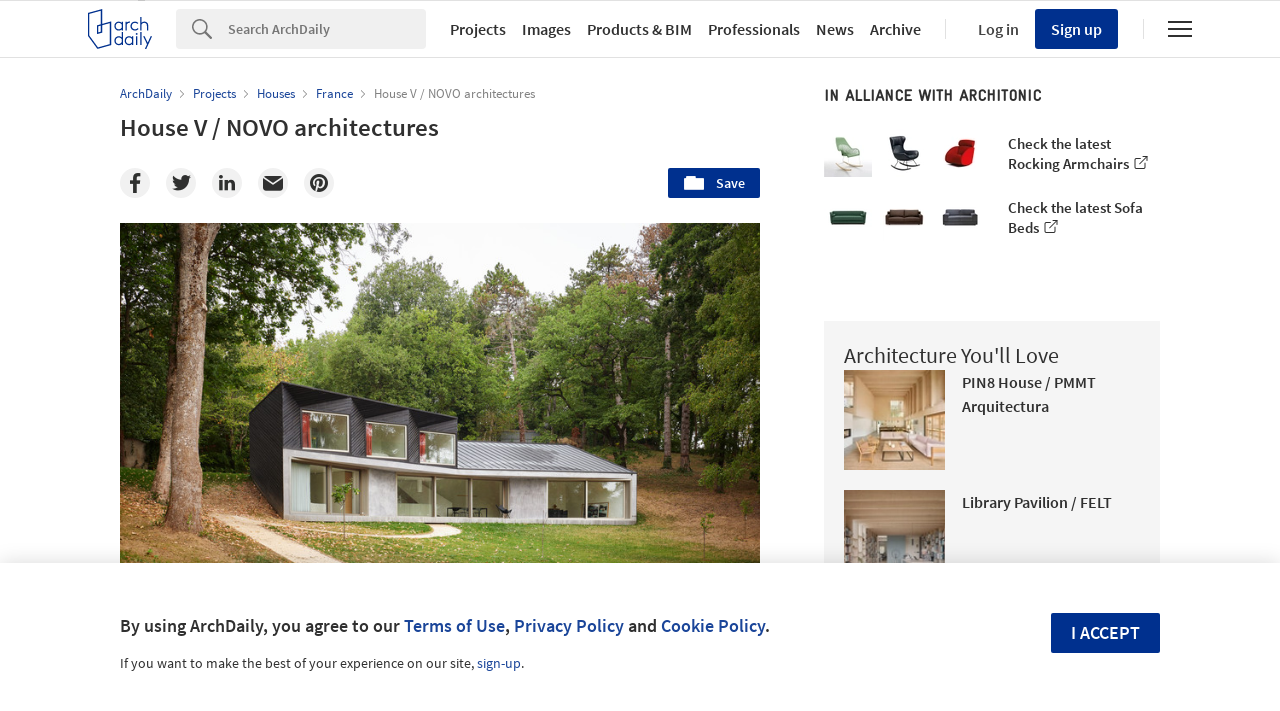

--- FILE ---
content_type: text/html; charset=utf-8
request_url: https://nrd.adsttc.com/api/v1/widgets/article-navigation/948547?site=us&d=20260121
body_size: 1471
content:
<a class='afd-article-navigation afd-article-navigation--prev afd-desktop-e' data='948522' href='/948522/a-productive-floating-habitat-el-refugio-del-pescador-natura-futura-arquitectura-plus-juan-carlos-bamba?ad_medium=widget&amp;ad_name=navigation-prev' id='article-nav-prev'><div class='afd-article-navigation__arrow'><div class='afd-article-navigation__arrow-i'></div></div><div class='afd-article-navigation__info-container clearfix'><div class='afd-article-navigation__img' style='background-image: url(&#39;https://images.adsttc.com/media/images/5f6d/6600/63c0/1761/7700/003e/thumb_jpg/port-refugio.jpg?1601005049&#39;)'></div><div class='afd-article-navigation__data'><h3 class='afd-article-navigation__title'>A Productive Floating Habitat - El Refugio del Pescador / Natura Futura + Juan Carlo...</h3><div class='afd-article-navigation__subtitle'>Selected Projects</div></div></div></a><a class='afd-article-navigation afd-article-navigation--next afd-desktop-e' data='948599' href='/948599/mm-tropical-suburb-town-house-mm-plus-plus-architects?ad_medium=widget&amp;ad_name=navigation-next' id='article-nav-next'><div class='afd-article-navigation__arrow'><div class='afd-article-navigation__arrow-i'></div></div><div class='afd-article-navigation__info-container'><div class='afd-article-navigation__img' style='background-image: url(&#39;https://images.adsttc.com/media/images/5f72/1ae1/63c0/17bc/c900/0124/thumb_jpg/00FI.jpg?1601313491&#39;)'></div><div class='afd-article-navigation__data'><h3 class='afd-article-navigation__title'>MM Tropical Suburb Town House / MM++ architects</h3><div class='afd-article-navigation__subtitle'>Selected Projects</div></div></div></a>

--- FILE ---
content_type: text/html; charset=utf-8
request_url: https://nft.adsttc.com/catalog/api/v1/us/widgets/longtail_products?site=us&ad_medium=widget&type=desktop&article_token=948547&widget_salt=7&d=20260121&geoip=US
body_size: 1531
content:
<h2 class='afd-title-widget'>Browse the Catalog</h2>
<ul class='related-products__list'>
<li class='related-products__item' data-insights-category='widget-longtail-products' data-insights-label='Holcim' data-insights-value='32772' data-insights-version='US-slot-1'>
<a class='related-products__link' href='https://www.archdaily.com/catalog/us/products/32772/lining-solutions-holcim?ad_source=nimrod&amp;ad_medium=widget&amp;ad_content=single_longtail' title='Solutions for Nature-Positive Cities'>
<figure>
<img alt='Solutions for Nature-Positive Cities' class='b-lazy' data-pin-nopin='true' data-src='https://snoopy.archdaily.com/images/archdaily/catalog/uploads/photo/image/323518/Project-Lining-Solutions-Holcim-2.jpg?width=350&amp;height=350&amp;format=webp'>
</figure>
<div class='related-products__text'>
<p class='related-products__company'>Holcim</p>
<h4 class='related-products__name'>Solutions for Nature-Positive Cities</h4>
</div>
</a>
</li>
<li class='related-products__item' data-insights-category='widget-longtail-products' data-insights-label='Kriskadecor' data-insights-value='22275' data-insights-version='US-slot-2'>
<a class='related-products__link' href='https://www.archdaily.com/catalog/us/products/22275/metal-fabric-essential-collection-kriskadecor?ad_source=nimrod&amp;ad_medium=widget&amp;ad_content=single_longtail' title='Metal Fabric - Essential Collection'>
<figure>
<img alt='Metal Fabric - Essential Collection' class='b-lazy' data-pin-nopin='true' data-src='https://snoopy.archdaily.com/images/archdaily/catalog/uploads/photo/image/233569/skull-bones-1-b.jpg?width=350&amp;height=350&amp;format=webp'>
</figure>
<div class='related-products__text'>
<p class='related-products__company'>Kriskadecor</p>
<h4 class='related-products__name'>Metal Fabric - Essential Collection</h4>
</div>
</a>
</li>
<li class='related-products__item' data-insights-category='widget-longtail-products' data-insights-label='FritsJurgens' data-insights-value='17334' data-insights-version='US-slot-3'>
<a class='related-products__link' href='https://www.archdaily.com/catalog/us/products/17334/pivot-hinges-for-oversized-doors-fritsjurgens?ad_source=nimrod&amp;ad_medium=widget&amp;ad_content=single_longtail' title='Pivot Hinges for Oversized Doors'>
<figure>
<img alt='Pivot Hinges for Oversized Doors' class='b-lazy' data-pin-nopin='true' data-src='https://snoopy.archdaily.com/images/archdaily/catalog/uploads/photo/image/189403/Exterior_oversized_door_of_glass_and_steel__-_FritsJurgens_pivot_hinges_Inside.jpg?width=350&amp;height=350&amp;format=webp'>
</figure>
<div class='related-products__text'>
<p class='related-products__company'>FritsJurgens</p>
<h4 class='related-products__name'>Pivot Hinges for Oversized Doors</h4>
</div>
</a>
</li>
<li class='related-products__item' data-insights-category='widget-longtail-products' data-insights-label='hansgrohe' data-insights-value='21757' data-insights-version='US-slot-4'>
<a class='related-products__link' href='https://www.archdaily.com/catalog/us/products/21757/bathroom-mixers-focus-hansgrohe?ad_source=nimrod&amp;ad_medium=widget&amp;ad_content=single_longtail' title='Bathroom Mixers - Focus'>
<figure>
<img alt='Bathroom Mixers - Focus' class='b-lazy' data-pin-nopin='true' data-src='https://snoopy.archdaily.com/images/archdaily/catalog/uploads/photo/image/229569/focus-240-basin-mixer.jpg?width=350&amp;height=350&amp;format=webp'>
</figure>
<div class='related-products__text'>
<p class='related-products__company'>hansgrohe</p>
<h4 class='related-products__name'>Bathroom Mixers - Focus</h4>
</div>
</a>
</li>
<li class='related-products__item' data-insights-category='widget-longtail-products' data-insights-label='EGGER' data-insights-value='11974' data-insights-version='US-slot-5'>
<a class='related-products__link' href='https://www.archdaily.com/catalog/us/products/11974/multi-layer-board-osb-4-top-egger?ad_source=nimrod&amp;ad_medium=widget&amp;ad_content=single_longtail' title='Timber Construction Board – OSB 4 TOP'>
<figure>
<img alt='Timber Construction Board – OSB 4 TOP' class='b-lazy' data-pin-nopin='true' data-src='https://snoopy.archdaily.com/images/archdaily/catalog/uploads/photo/image/112484/02PI_AP_PH_bui_osb4top_installation_01.jpg?width=350&amp;height=350&amp;format=webp'>
</figure>
<div class='related-products__text'>
<p class='related-products__company'>EGGER</p>
<h4 class='related-products__name'>Timber Construction Board – OSB 4 TOP</h4>
</div>
</a>
</li>
<li class='related-products__item' data-insights-category='widget-longtail-products' data-insights-label='Cupa Pizarras' data-insights-value='8965' data-insights-version='US-slot-6'>
<a class='related-products__link' href='https://www.archdaily.com/catalog/us/products/8965/natural-slate-cupa-4-cupa-pizarras?ad_source=nimrod&amp;ad_medium=widget&amp;ad_content=single_longtail' title='Natural Slate CUPA 4'>
<figure>
<img alt='Natural Slate CUPA 4' class='b-lazy' data-pin-nopin='true' data-src='https://snoopy.archdaily.com/images/archdaily/catalog/uploads/photo/image/323322/Natural_Slate-CUPA-4-BE02-Kruisem-3-ret.jpg?width=350&amp;height=350&amp;format=webp'>
</figure>
<div class='related-products__text'>
<p class='related-products__company'>Cupa Pizarras</p>
<h4 class='related-products__name'>Natural Slate CUPA 4</h4>
</div>
</a>
</li>
<li class='related-products__item afd-desktop-e' data-insights-category='widget-longtail-products' data-insights-label='Dornbracht' data-insights-value='16198' data-insights-version='US-slot-7'>
<a class='related-products__link' href='https://www.archdaily.com/catalog/us/products/16198/kitchen-sinks-polished-stainless-dornbracht?ad_source=nimrod&amp;ad_medium=widget&amp;ad_content=single_longtail' title='Kitchen Sinks - Polished Stainless'>
<figure>
<img alt='Kitchen Sinks - Polished Stainless' class='b-lazy' data-pin-nopin='true' data-src='https://snoopy.archdaily.com/images/archdaily/catalog/uploads/photo/image/171391/Kitchen_Kuechenbecken_Edelstahl_Poliert_Galerie_ContentBanner.jpg?width=350&amp;height=350&amp;format=webp'>
</figure>
<div class='related-products__text'>
<p class='related-products__company'>Dornbracht</p>
<h4 class='related-products__name'>Kitchen Sinks - Polished Stainless</h4>
</div>
</a>
</li>
<li class='related-products__item afd-desktop-e' data-insights-category='widget-longtail-products' data-insights-label='Alcon Lighting®' data-insights-value='36560' data-insights-version='US-slot-8'>
<a class='related-products__link' href='https://www.archdaily.com/catalog/us/products/36560/led-lighting-in-735-montgomery-street-alcon-lighting?ad_source=nimrod&amp;ad_medium=widget&amp;ad_content=single_longtail' title='LED Lighting in 735 Montgomery Street'>
<figure>
<img alt='LED Lighting in 735 Montgomery Street' class='b-lazy' data-pin-nopin='true' data-src='https://snoopy.archdaily.com/images/archdaily/catalog/uploads/photo/image/380844/LED_lighting_in_San_Francisco_office__2_.jpeg?width=350&amp;height=350&amp;format=webp'>
</figure>
<div class='related-products__text'>
<p class='related-products__company'>Alcon Lighting®</p>
<h4 class='related-products__name'>LED Lighting in 735 Montgomery Street</h4>
</div>
</a>
</li>
<li class='related-products__item afd-desktop-e' data-insights-category='widget-longtail-products' data-insights-label='Kebony' data-insights-value='26796' data-insights-version='US-slot-9'>
<a class='related-products__link' href='https://www.archdaily.com/catalog/us/products/26796/camo-screws-kebony?ad_source=nimrod&amp;ad_medium=widget&amp;ad_content=single_longtail' title='Camo Screws'>
<figure>
<img alt='Camo Screws' class='b-lazy' data-pin-nopin='true' data-src='https://snoopy.archdaily.com/images/archdaily/catalog/uploads/photo/image/268343/camor-skruer-2565-nobb-48832624_0.jpg?width=350&amp;height=350&amp;format=webp'>
</figure>
<div class='related-products__text'>
<p class='related-products__company'>Kebony</p>
<h4 class='related-products__name'>Camo Screws</h4>
</div>
</a>
</li>
<li class='related-products__item afd-desktop-e' data-insights-category='widget-longtail-products' data-insights-label='Tom Dixon' data-insights-value='31817' data-insights-version='US-slot-10'>
<a class='related-products__link' href='https://www.archdaily.com/catalog/us/products/31817/pendant-void-tom-dixon?ad_source=nimrod&amp;ad_medium=widget&amp;ad_content=single_longtail' title='Pendant - Void'>
<figure>
<img alt='Pendant - Void' class='b-lazy' data-pin-nopin='true' data-src='https://snoopy.archdaily.com/images/archdaily/catalog/uploads/photo/image/312315/void--family-fam-g-arcit18.jpg?width=350&amp;height=350&amp;format=webp'>
</figure>
<div class='related-products__text'>
<p class='related-products__company'>Tom Dixon</p>
<h4 class='related-products__name'>Pendant - Void</h4>
</div>
</a>
</li>
<li class='related-products__item afd-desktop-e' data-insights-category='widget-longtail-products' data-insights-label='Nightingale Lighting' data-insights-value='37762' data-insights-version='US-slot-11'>
<a class='related-products__link' href='https://www.archdaily.com/catalog/us/products/37762/headwall-light-respond-nightingale-lighting?ad_source=nimrod&amp;ad_medium=widget&amp;ad_content=single_longtail' title='Headwall Light - Respond™'>
<figure>
<img alt='Headwall Light - Respond™' class='b-lazy' data-pin-nopin='true' data-src='https://snoopy.archdaily.com/images/archdaily/catalog/uploads/photo/image/399495/NRHW_MWAM_GLOW_patient_room_exam_mode_-4000K.jpg?width=350&amp;height=350&amp;format=webp'>
</figure>
<div class='related-products__text'>
<p class='related-products__company'>Nightingale Lighting</p>
<h4 class='related-products__name'>Headwall Light - Respond™</h4>
</div>
</a>
</li>
<li class='related-products__item afd-desktop-e' data-insights-category='widget-longtail-products' data-insights-label='A-Light' data-insights-value='38299' data-insights-version='US-slot-12'>
<a class='related-products__link' href='https://www.archdaily.com/catalog/us/products/38299/exterior-lighting-lino-a-light?ad_source=nimrod&amp;ad_medium=widget&amp;ad_content=single_longtail' title='Exterior Lighting -  Lino'>
<figure>
<img alt='Exterior Lighting -  Lino' class='b-lazy' data-pin-nopin='true' data-src='https://snoopy.archdaily.com/images/archdaily/catalog/uploads/photo/image/409206/Exterior-Lighting-Lino-A-Light-__3_.jpg?width=350&amp;height=350&amp;format=webp'>
</figure>
<div class='related-products__text'>
<p class='related-products__company'>A-Light</p>
<h4 class='related-products__name'>Exterior Lighting -  Lino</h4>
</div>
</a>
</li>
</ul>
<a class="afd-widget-more-link afd-widget-more-link--right related-products__view-more" href="/catalog/us?ad_source=nimrod&amp;ad_medium=widget&amp;ad_content=single_longtail">More products »</a>


--- FILE ---
content_type: text/html; charset=utf-8
request_url: https://nrd.adsttc.com/api/v1/widgets/recommended-projects?site=us&ad_name=recommended-projects&ad_medium=widget&type=desktop&visitor_id=206ccae5-3b6a-62c1-7853-c6a1355e2c5c&d=20260121&geoip=US
body_size: 3499
content:
<div class='afd-recommended-projects__title-container'><h2 class='afd-recommended-projects__title'>Architecture You'll Love</h2></div><ul><li class='afd-widget-item'><figure><a class='afd-widget-item-thumb' data-insights-category='recommended-projects-widget' data-insights-label='default-nrd-thumb' data-insights-value='1003217' data-insights-version='0' href='/1003217/pin8-house-pmmt-arquitectura?ad_medium=widget&amp;ad_name=recommended-projects' title='PIN8 House / PMMT Arquitectura'><img alt='PIN8 House / PMMT Arquitectura © DEL RIO BANI' class='b-lazy' data-pin-nopin='true' data-src='https://snoopy.archdaily.com/images/archdaily/media/images/649c/97bd/cb9c/4659/2908/42cc/thumb_jpg/casa-pin8-pmmt-arquitectura_6.jpg?1687984108&amp;format=webp&amp;width=95&amp;height=95&amp;crop=true' height='125' width='125'></a></figure><div class='widget-text'><h3 class='afd-widget-item-title'><a class='afd-widget-item-link' data-insights-category='recommended-projects-widget' data-insights-label='default-nrd' data-insights-value='1003217' data-insights-version='0' href='/1003217/pin8-house-pmmt-arquitectura?ad_medium=widget&amp;ad_name=recommended-projects' title='PIN8 House / PMMT Arquitectura'>PIN8 House / PMMT Arquitectura</a></h3><span class='afd-widget-item-hint'></span></div></li><li class='afd-widget-item'><figure><a class='afd-widget-item-thumb' data-insights-category='recommended-projects-widget' data-insights-label='default-nrd-thumb' data-insights-value='1003339' data-insights-version='1' href='/1003339/library-pavilion-felt?ad_medium=widget&amp;ad_name=recommended-projects' title='Library Pavilion / FELT'><img alt='Library Pavilion / FELT © Stijn Bollaert' class='b-lazy' data-pin-nopin='true' data-src='https://snoopy.archdaily.com/images/archdaily/media/images/649f/2652/5921/180d/29d8/a0e1/thumb_jpg/library-pavilion-felt_23.jpg?1688151662&amp;format=webp&amp;width=95&amp;height=95&amp;crop=true' height='125' width='125'></a></figure><div class='widget-text'><h3 class='afd-widget-item-title'><a class='afd-widget-item-link' data-insights-category='recommended-projects-widget' data-insights-label='default-nrd' data-insights-value='1003339' data-insights-version='1' href='/1003339/library-pavilion-felt?ad_medium=widget&amp;ad_name=recommended-projects' title='Library Pavilion / FELT'>Library Pavilion / FELT</a></h3><span class='afd-widget-item-hint'></span></div></li><li class='afd-widget-item'><figure><a class='afd-widget-item-thumb' data-insights-category='recommended-projects-widget' data-insights-label='default-nrd-thumb' data-insights-value='1003278' data-insights-version='2' href='/1003278/bohinj-kindergarten-arrea-architecture-plus-kal-a?ad_medium=widget&amp;ad_name=recommended-projects' title='Bohinj Kindergarten / ARREA architecture + KAL A'><img alt='Bohinj Kindergarten / ARREA architecture + KAL A © Luis Díaz Díaz' class='b-lazy' data-pin-nopin='true' data-src='https://snoopy.archdaily.com/images/archdaily/media/images/649d/ea08/cb9c/4659/2908/4c2f/thumb_jpg/bohinj-kindergarten-arrea-architecture-plus-kal-a_5.jpg?1688070702&amp;format=webp&amp;width=95&amp;height=95&amp;crop=true' height='125' width='125'></a></figure><div class='widget-text'><h3 class='afd-widget-item-title'><a class='afd-widget-item-link' data-insights-category='recommended-projects-widget' data-insights-label='default-nrd' data-insights-value='1003278' data-insights-version='2' href='/1003278/bohinj-kindergarten-arrea-architecture-plus-kal-a?ad_medium=widget&amp;ad_name=recommended-projects' title='Bohinj Kindergarten / ARREA architecture + KAL A'>Bohinj Kindergarten / ARREA architecture + KAL A</a></h3><span class='afd-widget-item-hint'></span></div></li></ul>


--- FILE ---
content_type: text/html; charset=utf-8
request_url: https://nrd.adsttc.com/api/v1/widgets/category?site=us&ad_name=category-houses-article-show&ad_medium=widget&name=Houses&exclude=948547&add_title=more&type=desktop&article_token=948547&widget_salt=7&max_items=2&d=20260121&geoip=US
body_size: 2294
content:
<h2 class='afd-title-widget'>More Houses</h2><ul><li class='afd-widget-item'><figure><a class='afd-widget-item-thumb' data-insights-category='category-houses-article-show-widget' data-insights-label='default-nrd-thumb' data-insights-value='906532' data-insights-version='0' href='/906532/nomad-house-a-d-lab?ad_medium=widget&amp;ad_name=category-houses-article-show' title='Nomad House / A D LAB '><img alt='Nomad House / A D LAB  © Elliot Lee, Studio Three Sixteen' class='b-lazy' data-pin-nopin='true' data-src='https://snoopy.archdaily.com/images/archdaily/media/images/5bff/020c/08a5/e522/0900/0330/thumb_jpg/-_Featured_Image.jpg?1543438809&amp;format=webp' height='125' width='125'></a></figure><div class='widget-text'><h3 class='afd-widget-item-title'><a class='afd-widget-item-link' data-insights-category='category-houses-article-show-widget' data-insights-label='default-nrd' data-insights-value='906532' data-insights-version='0' href='/906532/nomad-house-a-d-lab?ad_medium=widget&amp;ad_name=category-houses-article-show' title='Nomad House / A D LAB '>Nomad House / A D LAB</a></h3><span class='afd-widget-item-hint'></span></div></li><li class='afd-widget-item'><figure><a class='afd-widget-item-thumb' data-insights-category='category-houses-article-show-widget' data-insights-label='default-nrd-thumb' data-insights-value='533994' data-insights-version='1' href='/533994/frame-apollo-architects-and-associates?ad_medium=widget&amp;ad_name=category-houses-article-show' title='Frame  / APOLLO Architects &amp;amp; Associates'><img alt='Frame  / APOLLO Architects &amp;amp; Associates © Masao Nishikawa ' class='b-lazy' data-pin-nopin='true' data-src='https://snoopy.archdaily.com/images/archdaily/media/images/53e0/4693/c07a/8018/7400/0153/thumb_jpg/PORTADA.jpg?1407207030&amp;format=webp' height='125' width='125'></a></figure><div class='widget-text'><h3 class='afd-widget-item-title'><a class='afd-widget-item-link' data-insights-category='category-houses-article-show-widget' data-insights-label='default-nrd' data-insights-value='533994' data-insights-version='1' href='/533994/frame-apollo-architects-and-associates?ad_medium=widget&amp;ad_name=category-houses-article-show' title='Frame  / APOLLO Architects &amp;amp; Associates'>Frame  / APOLLO Architects &amp;amp; Associates</a></h3><span class='afd-widget-item-hint'></span></div></li></ul>
<a title="Houses" class="afd-widget-more-link afd-widget-more-link--right" href="/search/projects/categories/houses">More Houses »</a>


--- FILE ---
content_type: text/html; charset=utf-8
request_url: https://nrd.adsttc.com/api/v1/widgets/more-from-office?site=us&ad_name=more-from-office-article-show&ad_medium=widget&name%5B%5D=NOVO%20architectures&exclude=948547&type=desktop&article_token=948547&widget_salt=7&d=20260121&geoip=US
body_size: 1204
content:
<h2 class='afd-title-widget'>More from NOVO architectures</h2><ul><li class='afd-widget-item'><figure><a class='afd-widget-item-thumb' data-insights-category='more-from-office-article-show-widget' data-insights-label='default-nrd-thumb' data-insights-value='999839' data-insights-version='0' href='/999839/3-houses-novo-architectures?ad_medium=widget&amp;ad_name=more-from-office-article-show' title='3 Houses / NOVO architectures'><img alt='3 Houses / NOVO architectures © David Foessel' class='b-lazy' data-pin-nopin='true' data-src='https://snoopy.archdaily.com/images/archdaily/media/images/6441/c227/70f6/c41e/bc8e/cb5a/thumb_jpg/3-houses-novo-architectures_1.jpg?1682031184&amp;format=webp' height='125' width='125'></a></figure><div class='widget-text'><h3 class='afd-widget-item-title'><a class='afd-widget-item-link' data-insights-category='more-from-office-article-show-widget' data-insights-label='default-nrd' data-insights-value='999839' data-insights-version='0' href='/999839/3-houses-novo-architectures?ad_medium=widget&amp;ad_name=more-from-office-article-show' title='3 Houses / NOVO architectures'>3 Houses / NOVO architectures</a></h3><span class='afd-widget-item-hint'></span></div></li></ul>
<a class="afd-widget-more-link afd-widget-more-link--right" href="/office/novo-architectures?ad_source=nimrod&amp;ad_medium=widget&amp;ad_content=more_from_office">More from NOVO architectures »</a>


--- FILE ---
content_type: text/html; charset=utf-8
request_url: https://nrd.adsttc.com/api/v1/widgets/more-from-country?site=us&ad_name=more-from-country-article-show&ad_medium=widget&type=desktop&article_token=948547&widget_salt=7&d=20260121&geoip=US
body_size: 3754
content:
<h2 class='afd-title-widget'>More from France</h2><ul><li class='afd-widget-item'><figure><a class='afd-widget-item-thumb' data-insights-category='more-from-country-article-show-widget' data-insights-label='default-nrd-thumb' data-insights-value='1037970' data-insights-version='0' href='/1037970/school-in-dunkerque-tank-architectes?ad_medium=widget&amp;ad_name=more-from-country-article-show' title='School in Dunkerque / TANK Architectes'><img alt='School in Dunkerque / TANK Architectes © Julien Lanoo' class='b-lazy' data-pin-nopin='true' data-src='https://snoopy.archdaily.com/images/archdaily/media/images/696e/7fed/6eb9/6501/7e55/63cd/thumb_jpg/school-in-dunkerque-tank-architectes_15.jpg?1768849446&amp;format=webp' height='125' width='125'></a></figure><div class='widget-text'><h3 class='afd-widget-item-title'><a class='afd-widget-item-link' data-insights-category='more-from-country-article-show-widget' data-insights-label='default-nrd' data-insights-value='1037970' data-insights-version='0' href='/1037970/school-in-dunkerque-tank-architectes?ad_medium=widget&amp;ad_name=more-from-country-article-show' title='School in Dunkerque / TANK Architectes'>School in Dunkerque / TANK Architectes</a></h3><span class='afd-widget-item-hint'></span></div></li><li class='afd-widget-item'><figure><a class='afd-widget-item-thumb' data-insights-category='more-from-country-article-show-widget' data-insights-label='default-nrd-thumb' data-insights-value='1037678' data-insights-version='1' href='/1037678/cultural-and-musical-space-tracks?ad_medium=widget&amp;ad_name=more-from-country-article-show' title='Cultural and Musical Space / TRACKS'><img alt='Cultural and Musical Space / TRACKS © Guillaume Amat' class='b-lazy' data-pin-nopin='true' data-src='https://snoopy.archdaily.com/images/archdaily/media/images/6960/f53d/d457/9901/7e9a/e0d5/thumb_jpg/cultural-and-musical-space-tracks_13.jpg?1767961976&amp;format=webp' height='125' width='125'></a></figure><div class='widget-text'><h3 class='afd-widget-item-title'><a class='afd-widget-item-link' data-insights-category='more-from-country-article-show-widget' data-insights-label='default-nrd' data-insights-value='1037678' data-insights-version='1' href='/1037678/cultural-and-musical-space-tracks?ad_medium=widget&amp;ad_name=more-from-country-article-show' title='Cultural and Musical Space / TRACKS'>Cultural and Musical Space / TRACKS</a></h3><span class='afd-widget-item-hint'></span></div></li><li class='afd-widget-item'><figure><a class='afd-widget-item-thumb' data-insights-category='more-from-country-article-show-widget' data-insights-label='default-nrd-thumb' data-insights-value='1037679' data-insights-version='2' href='/1037679/franche-comte-advanced-school-of-engineering-dominique-coulon-and-associes?ad_medium=widget&amp;ad_name=more-from-country-article-show' title='Franche-Comté Advanced School of Engineering / Dominique Coulon &amp; associés'><img alt='Franche-Comté Advanced School of Engineering / Dominique Coulon &amp; associés © Eugeni Pons' class='b-lazy' data-pin-nopin='true' data-src='https://snoopy.archdaily.com/images/archdaily/media/images/6961/03b2/dcd0/8145/9d81/a6b9/thumb_jpg/franche-comte-advanced-school-of-engineering-dominique-coulon-and-associes_31.jpg?1767965644&amp;format=webp' height='125' width='125'></a></figure><div class='widget-text'><h3 class='afd-widget-item-title'><a class='afd-widget-item-link' data-insights-category='more-from-country-article-show-widget' data-insights-label='default-nrd' data-insights-value='1037679' data-insights-version='2' href='/1037679/franche-comte-advanced-school-of-engineering-dominique-coulon-and-associes?ad_medium=widget&amp;ad_name=more-from-country-article-show' title='Franche-Comté Advanced School of Engineering / Dominique Coulon &amp; associés'>Franche-Comté Advanced School of Engineering / Dominique Coulon &amp; associés</a></h3><span class='afd-widget-item-hint'></span></div></li></ul>


--- FILE ---
content_type: text/html; charset=utf-8
request_url: https://nft.adsttc.com/catalog/api/v1/us/widgets/shorthead_products?site=us&ad_medium=widget&type=desktop&article_token=948547&widget_salt=7&d=20260121&geoip=US
body_size: 476
content:
<h2 class='afd-title-widget'>Selected Products</h2>
<ul>
<li class='afd-widget-item' data-insights-category='widget-shorthead-products' data-insights-label='Terrazzo &amp; Marble' data-insights-value='12578'>
<figure>
<a class='afd-widget-item-thumb' href='https://www.archdaily.com/catalog/us/products/12578/terroxy-resin-systems-terrazzo-marble?ad_source=nimrod&amp;ad_medium=widget&amp;ad_content=shorthead_products' title='Terrazzo Flooring - Terroxy Resin Systems / Terrazzo &amp; Marble'>
<img alt='Terrazzo Flooring - Terroxy Resin Systems' class='b-lazy' data-pin-nopin='true' data-src='https://snoopy.archdaily.com/images/archdaily/catalog/uploads/photo/image/185000/1.jpg?width=350&amp;height=350&amp;format=webp' height='125' width='125'>
</a>
</figure>
<h3 class='afd-widget-item-title'>
<a class='afd-widget-item-link' href='https://www.archdaily.com/catalog/us/products/12578/terroxy-resin-systems-terrazzo-marble?ad_source=nimrod&amp;ad_medium=widget&amp;ad_content=shorthead_products' title='Terrazzo Flooring - Terroxy Resin Systems / Terrazzo &amp; Marble'>
Terrazzo Flooring - Terroxy Resin Systems
<span class='title-division'>
&nbsp;|&nbsp;
</span>
<span class='title-secondary'>
Terrazzo &amp; Marble
</span>
</a>
</h3>
</li>
<li class='afd-widget-item' data-insights-category='widget-shorthead-products' data-insights-label='Cibes Lift Asia' data-insights-value='31894'>
<figure>
<a class='afd-widget-item-thumb' href='https://www.archdaily.com/catalog/us/products/31894/platform-home-lift-cibes-air-cibes?ad_source=nimrod&amp;ad_medium=widget&amp;ad_content=shorthead_products' title='Platform Home Lift - Cibes Air / Cibes Lift Asia'>
<img alt='Platform Home Lift - Cibes Air' class='b-lazy' data-pin-nopin='true' data-src='https://snoopy.archdaily.com/images/archdaily/catalog/uploads/photo/image/312726/Cibes_Air_Main_Banner.jpeg?width=350&amp;height=350&amp;format=webp' height='125' width='125'>
</a>
</figure>
<h3 class='afd-widget-item-title'>
<a class='afd-widget-item-link' href='https://www.archdaily.com/catalog/us/products/31894/platform-home-lift-cibes-air-cibes?ad_source=nimrod&amp;ad_medium=widget&amp;ad_content=shorthead_products' title='Platform Home Lift - Cibes Air / Cibes Lift Asia'>
Platform Home Lift - Cibes Air
<span class='title-division'>
&nbsp;|&nbsp;
</span>
<span class='title-secondary'>
Cibes Lift Asia
</span>
</a>
</h3>
</li>
<li class='afd-widget-item' data-insights-category='widget-shorthead-products' data-insights-label='Framery' data-insights-value='35252'>
<figure>
<a class='afd-widget-item-thumb' href='https://www.archdaily.com/catalog/us/products/35252/soundproof-office-pods-framery-pods-framery?ad_source=nimrod&amp;ad_medium=widget&amp;ad_content=shorthead_products' title='Soundproof Office Pods - Framery Pods / Framery'>
<img alt='Soundproof Office Pods - Framery Pods' class='b-lazy' data-pin-nopin='true' data-src='https://snoopy.archdaily.com/images/archdaily/catalog/uploads/photo/image/358666/3-framery-o-product-image-pro-b.jpg?width=350&amp;height=350&amp;format=webp' height='125' width='125'>
</a>
</figure>
<h3 class='afd-widget-item-title'>
<a class='afd-widget-item-link' href='https://www.archdaily.com/catalog/us/products/35252/soundproof-office-pods-framery-pods-framery?ad_source=nimrod&amp;ad_medium=widget&amp;ad_content=shorthead_products' title='Soundproof Office Pods - Framery Pods / Framery'>
Soundproof Office Pods - Framery Pods
<span class='title-division'>
&nbsp;|&nbsp;
</span>
<span class='title-secondary'>
Framery
</span>
</a>
</h3>
</li>
</ul>


--- FILE ---
content_type: text/html; charset=utf-8
request_url: https://nft.adsttc.com/catalog/api/v1/us/widgets/interesting_products?token=948547&geoip=US&ad_medium=article&device=desktop&amount=5&alternative_tokens=cn:948934|cl:949209|mx:949209|co:949209|pe:949209
body_size: 691
content:
<h3 class='afd-post-content-h2'>Related Products</h3>
<div class='related-products__grid'>
<div class='related-products__grid--item related-products__grid--item-big'>
<a class='related-products__link js-recommend-product-item' data-insights-category='widget-interesting-products' data-insights-label='widget-interesting-products' data-insights-value='29977' href='https://www.archdaily.com/catalog/us/products/29977/sentryglas-in-american-dream-retail-complex-kuraray?ad_source=nimrod-article&amp;ad_medium=widget-interesting-products&amp;ad_content=948547'>
<img alt='SentryGlas® in American Dream Retail Complex' class='related-products__img' size='max-width(767px) 320px' src='https://snoopy.archdaily.com/images/archdaily/catalog/uploads/photo/image/292792/The_Avenue_at_American_Dream_1060x910.jpg?width=700&amp;height=700&amp;format=webp' srcset='https://snoopy.archdaily.com/images/archdaily/catalog/uploads/photo/image/292792/The_Avenue_at_American_Dream_1060x910.jpg?width=700&amp;height=700&amp;format=webp 2800w' title='SentryGlas® in American Dream Retail Complex / Kuraray'>
<div class='related-products__text'>
<p class='related-products__company' title='Kuraray'>Kuraray</p>
<h4 class='related-products__name' title='SentryGlas® in American Dream Retail Complex'>SentryGlas® in American Dream Retail Complex</h4>
</div>
</a>

</div>
<div class='related-products__grid--item'>
<a class='related-products__link js-recommend-product-item' data-insights-category='widget-interesting-products' data-insights-label='widget-interesting-products' data-insights-value='22521' href='https://www.archdaily.com/catalog/us/products/22521/door-frame-eclisse-syntesis-collection-eclisse?ad_source=nimrod-article&amp;ad_medium=widget-interesting-products&amp;ad_content=948547'>
<img alt='Pocket Door Frames - ECLISSE Syntesis' class='related-products__img' size='max-width(767px) 320px' src='https://snoopy.archdaily.com/images/archdaily/catalog/uploads/photo/image/236461/syntesis-collection-product-01-eclisse-syntesis-line-1-eclisse-syntesis-line-cutout-stud-wall-pro-b-arcit18.jpg?width=350&amp;height=350&amp;format=webp' srcset='https://snoopy.archdaily.com/images/archdaily/catalog/uploads/photo/image/236461/syntesis-collection-product-01-eclisse-syntesis-line-1-eclisse-syntesis-line-cutout-stud-wall-pro-b-arcit18.jpg?width=350&amp;height=350&amp;format=webp 2800w' title='Pocket Door Frames - ECLISSE Syntesis / ECLISSE'>
<div class='related-products__text'>
<p class='related-products__company' title='ECLISSE'>ECLISSE</p>
<h4 class='related-products__name' title='Pocket Door Frames - ECLISSE Syntesis'>Pocket Door Frames - ECLISSE Syntesis</h4>
</div>
</a>

</div>
<div class='related-products__grid--item'>
<a class='related-products__link js-recommend-product-item' data-insights-category='widget-interesting-products' data-insights-label='widget-interesting-products' data-insights-value='14073' href='https://www.archdaily.com/catalog/us/products/14073/simulated-steel-windows-western-window-systems?ad_source=nimrod-article&amp;ad_medium=widget-interesting-products&amp;ad_content=948547'>
<img alt='Simulated Steel Windows' class='related-products__img' size='max-width(767px) 320px' src='https://snoopy.archdaily.com/images/archdaily/catalog/uploads/photo/image/249044/Photo_Sep_23__10_50_53_AM.jpg?width=350&amp;height=350&amp;format=webp' srcset='https://snoopy.archdaily.com/images/archdaily/catalog/uploads/photo/image/249044/Photo_Sep_23__10_50_53_AM.jpg?width=350&amp;height=350&amp;format=webp 2800w' title='Simulated Steel Windows / Western Window Systems'>
<div class='related-products__text'>
<p class='related-products__company' title='Western Window Systems'>Western Window Systems</p>
<h4 class='related-products__name' title='Simulated Steel Windows'>Simulated Steel Windows</h4>
</div>
</a>

</div>
<div class='related-products__grid--item'>
<a class='related-products__link js-recommend-product-item' data-insights-category='widget-interesting-products' data-insights-label='widget-interesting-products' data-insights-value='9846' href='https://www.archdaily.com/catalog/us/products/9846/minimal-frame-window-ph-38-flexibility-panoramah?ad_source=nimrod-article&amp;ad_medium=widget-interesting-products&amp;ad_content=948547'>
<img alt='Minimalist Window - ah!38' class='related-products__img' size='max-width(767px) 320px' src='https://snoopy.archdaily.com/images/archdaily/catalog/uploads/photo/image/299712/4_4_House_ah_38.jpg?width=350&amp;height=350&amp;format=webp' srcset='https://snoopy.archdaily.com/images/archdaily/catalog/uploads/photo/image/299712/4_4_House_ah_38.jpg?width=350&amp;height=350&amp;format=webp 2800w' title='Minimalist Window - ah!38 / panoramah!®'>
<div class='related-products__text'>
<p class='related-products__company' title='panoramah!®'>panoramah!®</p>
<h4 class='related-products__name' title='Minimalist Window - ah!38'>Minimalist Window - ah!38</h4>
</div>
</a>

</div>
</div>



--- FILE ---
content_type: text/javascript;charset=utf-8
request_url: https://id.cxense.com/public/user/id?json=%7B%22identities%22%3A%5B%7B%22type%22%3A%22ckp%22%2C%22id%22%3A%22mkocq9d9cpzhdmdc%22%7D%2C%7B%22type%22%3A%22lst%22%2C%22id%22%3A%22sadt0lqtobm5bctvnzgs694b%22%7D%2C%7B%22type%22%3A%22cst%22%2C%22id%22%3A%22sadt0lqtobm5bctvnzgs694b%22%7D%5D%7D&callback=cXJsonpCB1
body_size: 189
content:
/**/
cXJsonpCB1({"httpStatus":200,"response":{"userId":"cx:3mlckofy89bf91rphp9m566c5:1myn5e0igtbi7","newUser":true}})

--- FILE ---
content_type: text/javascript;charset=utf-8
request_url: https://p1cluster.cxense.com/p1.js
body_size: 99
content:
cX.library.onP1('sadt0lqtobm5bctvnzgs694b');
